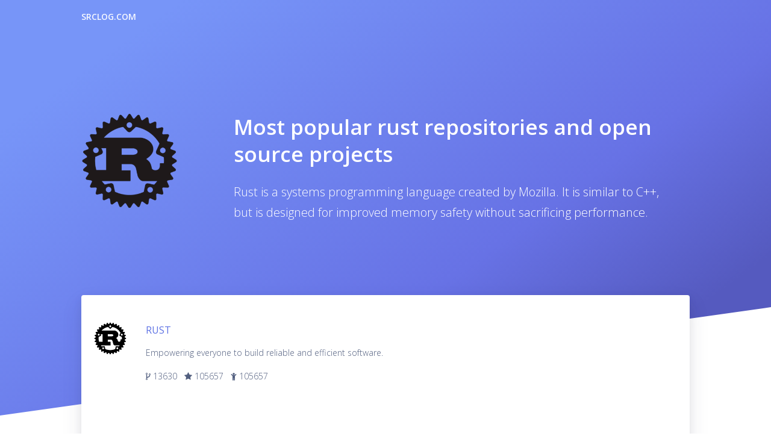

--- FILE ---
content_type: text/html; charset=UTF-8
request_url: https://srclog.com/topic/rust
body_size: 6778
content:
<!DOCTYPE html>
<html>
<head>
    <meta charset="utf-8">
    <meta name="viewport" content="width=device-width, initial-scale=1, shrink-to-fit=no">
    <meta name="description" content="">
    <title>Most popular rust repositories and open source projects</title>
    <!-- Favicon -->
    <link href="/theme/assets/img/brand/favicon.png" rel="icon" type="image/png">
    <!-- Fonts -->
    <link href="https://fonts.googleapis.com/css?family=Open+Sans:300,400,600,700" rel="stylesheet">
    <!-- Icons -->
    <link href="/theme/assets/vendor/nucleo/css/nucleo.css" rel="stylesheet">
    <link href="/theme/assets/vendor/font-awesome/css/font-awesome.min.css" rel="stylesheet">
    <!-- Argon CSS -->
    <link type="text/css" href="/theme/assets/css/argon.css?v=1.0.0" rel="stylesheet">
    <meta name="google-site-verification" content="k8MJS010prXo8YXxaFOrWBQNiFLMKC60L081r4Q-ecA" />
    <style>
        .code {
            display: block;
            padding: 9.5px;
            margin: 0 0 10px;
            font-size: 13px;
            line-height: 1.42857143;
            color: #333;
            word-break: break-all;
            word-wrap: break-word;
            background-color: #f5f5f5;
            border: 1px solid #ccc;
            border-radius: 4px;
        }
    </style>
    
    <script data-ad-client="ca-pub-3746326561778403" async src="https://pagead2.googlesyndication.com/pagead/js/adsbygoogle.js"></script>


</head>

<body>
<header class="header-global">
    <nav id="navbar-main" class="navbar navbar-main navbar-expand-lg navbar-transparent navbar-light">
        <div class="container">
            <a class="navbar-brand mr-lg-5" href="/">
                SrcLog.com
            </a>

        </div>
    </nav>
</header>

<style>
    .card{
        margin-bottom: 20px;
    }
</style>
    <main>
        <div class="position-relative">
            <!-- shape Hero -->
            <section class="section-shaped my-0">
                <div class="shape shape-style-1 shape-default shape-skew">

                </div>
                <div class="container shape-container d-flex">
                    <div class="col px-0 row">


                                                    <div class="col-md-3">
                                <img src="/topics/rust.png" style="max-height: 160px;">
                            </div>
                        
                        <div class="col-md-9">
                            <h1 class="display-3  text-white">
                                Most popular rust repositories and open source projects
                            </h1>
                                                        <p class="lead  text-white">Rust is a systems programming language created by Mozilla. It is similar to C++, but is designed for improved memory safety without sacrificing performance.</p>
                            
                        </div>



                    </div>
                </div>
            </section>
            <!-- 1st Hero Variation -->
        </div>
        <section class="section section-lg pt-lg-0 mt--200">
            <div class="container">


                            
                                    <div class="card card-lift--hover shadow border-0">
                                        <div class="card-body py-5">
                                            <div class="row">
                                                <div class="col-md-1">
                                                                                                            <div class="icon icon-shape icon-shape-success rounded-circle mb-4">
                                                            <a href="/rust"><img src="https://avatars1.githubusercontent.com/u/5430905?v=4" style="max-height: 60px;"></a>
                                                        </div>
                                                                                                    </div>
                                                <div class="col-md-10">
                                                    <h6 class="text-success text-uppercase">
                                                        <a href="/rust">rust</a></h6>
                                                    <p class="description mt-3">
                                                        Empowering everyone to build reliable and efficient software.
                                                    </p>
                                                    <p class="description mt-3">
                                                    <i class="fa fa-code-fork"></i> 13630&nbsp;&nbsp;

                                                        <i class="fa fa-star"></i> 105657&nbsp;&nbsp;

                                                        <i class="fa fa-child"></i> 105657&nbsp;&nbsp;
                                                    </p>

                                                    <div>
                                                                                                            </div>
                                                </div>

                                            </div>


                                        </div>
                                    </div>

                            
                                    <div class="card card-lift--hover shadow border-0">
                                        <div class="card-body py-5">
                                            <div class="row">
                                                <div class="col-md-1">
                                                                                                            <div class="icon icon-shape icon-shape-success rounded-circle mb-4">
                                                            <a href="/deno"><img src="https://avatars.githubusercontent.com/u/42048915?v=4" style="max-height: 60px;"></a>
                                                        </div>
                                                                                                    </div>
                                                <div class="col-md-10">
                                                    <h6 class="text-success text-uppercase">
                                                        <a href="/deno">deno</a></h6>
                                                    <p class="description mt-3">
                                                        A modern runtime for JavaScript and TypeScript.
                                                    </p>
                                                    <p class="description mt-3">
                                                    <i class="fa fa-code-fork"></i> 5679&nbsp;&nbsp;

                                                        <i class="fa fa-star"></i> 103827&nbsp;&nbsp;

                                                        <i class="fa fa-child"></i> 103827&nbsp;&nbsp;
                                                    </p>

                                                    <div>
                                                                                                            </div>
                                                </div>

                                            </div>


                                        </div>
                                    </div>

                            
                                    <div class="card card-lift--hover shadow border-0">
                                        <div class="card-body py-5">
                                            <div class="row">
                                                <div class="col-md-1">
                                                                                                            <div class="icon icon-shape icon-shape-success rounded-circle mb-4">
                                                            <a href="/rustdesk"><img src="https://avatars.githubusercontent.com/u/71636191?v=4" style="max-height: 60px;"></a>
                                                        </div>
                                                                                                    </div>
                                                <div class="col-md-10">
                                                    <h6 class="text-success text-uppercase">
                                                        <a href="/rustdesk">rustdesk</a></h6>
                                                    <p class="description mt-3">
                                                        An open-source remote desktop application designed for self-hosting, a...
                                                    </p>
                                                    <p class="description mt-3">
                                                    <i class="fa fa-code-fork"></i> 14479&nbsp;&nbsp;

                                                        <i class="fa fa-star"></i> 98548&nbsp;&nbsp;

                                                        <i class="fa fa-child"></i> 98548&nbsp;&nbsp;
                                                    </p>

                                                    <div>
                                                                                                            </div>
                                                </div>

                                            </div>


                                        </div>
                                    </div>

                            
                                    <div class="card card-lift--hover shadow border-0">
                                        <div class="card-body py-5">
                                            <div class="row">
                                                <div class="col-md-1">
                                                                                                            <div class="icon icon-shape icon-shape-success rounded-circle mb-4">
                                                            <a href="/tauri"><img src="https://avatars.githubusercontent.com/u/54536011?v=4" style="max-height: 60px;"></a>
                                                        </div>
                                                                                                    </div>
                                                <div class="col-md-10">
                                                    <h6 class="text-success text-uppercase">
                                                        <a href="/tauri">tauri</a></h6>
                                                    <p class="description mt-3">
                                                        Build smaller, faster, and more secure desktop and mobile applications...
                                                    </p>
                                                    <p class="description mt-3">
                                                    <i class="fa fa-code-fork"></i> 3016&nbsp;&nbsp;

                                                        <i class="fa fa-star"></i> 95401&nbsp;&nbsp;

                                                        <i class="fa fa-child"></i> 95401&nbsp;&nbsp;
                                                    </p>

                                                    <div>
                                                                                                            </div>
                                                </div>

                                            </div>


                                        </div>
                                    </div>

                            
                                    <div class="card card-lift--hover shadow border-0">
                                        <div class="card-body py-5">
                                            <div class="row">
                                                <div class="col-md-1">
                                                                                                            <div class="icon icon-shape icon-shape-success rounded-circle mb-4">
                                                            <a href="/union"><img src="https://avatars.githubusercontent.com/u/129756567?v=4" style="max-height: 60px;"></a>
                                                        </div>
                                                                                                    </div>
                                                <div class="col-md-10">
                                                    <h6 class="text-success text-uppercase">
                                                        <a href="/union">union</a></h6>
                                                    <p class="description mt-3">
                                                        The trust-minimized, zero-knowledge bridging protocol, designed for ce...
                                                    </p>
                                                    <p class="description mt-3">
                                                    <i class="fa fa-code-fork"></i> 3784&nbsp;&nbsp;

                                                        <i class="fa fa-star"></i> 73876&nbsp;&nbsp;

                                                        <i class="fa fa-child"></i> 73876&nbsp;&nbsp;
                                                    </p>

                                                    <div>
                                                                                                            </div>
                                                </div>

                                            </div>


                                        </div>
                                    </div>

                            
                                    <div class="card card-lift--hover shadow border-0">
                                        <div class="card-body py-5">
                                            <div class="row">
                                                <div class="col-md-1">
                                                                                                            <div class="icon icon-shape icon-shape-success rounded-circle mb-4">
                                                            <a href="/jwilmalacritty"><img src="https://avatars2.githubusercontent.com/u/4285147?v=4" style="max-height: 60px;"></a>
                                                        </div>
                                                                                                    </div>
                                                <div class="col-md-10">
                                                    <h6 class="text-success text-uppercase">
                                                        <a href="/jwilmalacritty">alacritty</a></h6>
                                                    <p class="description mt-3">
                                                        A cross-platform, OpenGL terminal emulator.
                                                    </p>
                                                    <p class="description mt-3">
                                                    <i class="fa fa-code-fork"></i> 3160&nbsp;&nbsp;

                                                        <i class="fa fa-star"></i> 59869&nbsp;&nbsp;

                                                        <i class="fa fa-child"></i> 59869&nbsp;&nbsp;
                                                    </p>

                                                    <div>
                                                                                                            </div>
                                                </div>

                                            </div>


                                        </div>
                                    </div>

                            
                                    <div class="card card-lift--hover shadow border-0">
                                        <div class="card-body py-5">
                                            <div class="row">
                                                <div class="col-md-1">
                                                                                                            <div class="icon icon-shape icon-shape-success rounded-circle mb-4">
                                                            <a href="/rustlings"><img src="https://avatars1.githubusercontent.com/u/5430905?v=4" style="max-height: 60px;"></a>
                                                        </div>
                                                                                                    </div>
                                                <div class="col-md-10">
                                                    <h6 class="text-success text-uppercase">
                                                        <a href="/rustlings">rustlings</a></h6>
                                                    <p class="description mt-3">
                                                        :crab: Small exercises to get you used to reading and writing Rust cod...
                                                    </p>
                                                    <p class="description mt-3">
                                                    <i class="fa fa-code-fork"></i> 10839&nbsp;&nbsp;

                                                        <i class="fa fa-star"></i> 59575&nbsp;&nbsp;

                                                        <i class="fa fa-child"></i> 59575&nbsp;&nbsp;
                                                    </p>

                                                    <div>
                                                                                                            </div>
                                                </div>

                                            </div>


                                        </div>
                                    </div>

                            
                                    <div class="card card-lift--hover shadow border-0">
                                        <div class="card-body py-5">
                                            <div class="row">
                                                <div class="col-md-1">
                                                                                                            <div class="icon icon-shape icon-shape-success rounded-circle mb-4">
                                                            <a href="/burntsushiripgrep"><img src="https://avatars3.githubusercontent.com/u/456674?v=4" style="max-height: 60px;"></a>
                                                        </div>
                                                                                                    </div>
                                                <div class="col-md-10">
                                                    <h6 class="text-success text-uppercase">
                                                        <a href="/burntsushiripgrep">ripgrep</a></h6>
                                                    <p class="description mt-3">
                                                        ripgrep recursively searches directories for a regex pattern while res...
                                                    </p>
                                                    <p class="description mt-3">
                                                    <i class="fa fa-code-fork"></i> 2204&nbsp;&nbsp;

                                                        <i class="fa fa-star"></i> 54298&nbsp;&nbsp;

                                                        <i class="fa fa-child"></i> 54298&nbsp;&nbsp;
                                                    </p>

                                                    <div>
                                                                                                            </div>
                                                </div>

                                            </div>


                                        </div>
                                    </div>

                            
                                    <div class="card card-lift--hover shadow border-0">
                                        <div class="card-body py-5">
                                            <div class="row">
                                                <div class="col-md-1">
                                                                                                            <div class="icon icon-shape icon-shape-success rounded-circle mb-4">
                                                            <a href="/AFFiNE"><img src="https://avatars.githubusercontent.com/u/78728988?v=4" style="max-height: 60px;"></a>
                                                        </div>
                                                                                                    </div>
                                                <div class="col-md-10">
                                                    <h6 class="text-success text-uppercase">
                                                        <a href="/AFFiNE">AFFiNE</a></h6>
                                                    <p class="description mt-3">
                                                        There can be more than Notion and Miro. AFFiNE(pronounced [ə‘fain]) is...
                                                    </p>
                                                    <p class="description mt-3">
                                                    <i class="fa fa-code-fork"></i> 3666&nbsp;&nbsp;

                                                        <i class="fa fa-star"></i> 54165&nbsp;&nbsp;

                                                        <i class="fa fa-child"></i> 54165&nbsp;&nbsp;
                                                    </p>

                                                    <div>
                                                                                                            </div>
                                                </div>

                                            </div>


                                        </div>
                                    </div>

                            
                                    <div class="card card-lift--hover shadow border-0">
                                        <div class="card-body py-5">
                                            <div class="row">
                                                <div class="col-md-1">
                                                                                                            <div class="icon icon-shape icon-shape-success rounded-circle mb-4">
                                                            <a href="/ChatGPT"><img src="https://avatars.githubusercontent.com/u/16164244?v=4" style="max-height: 60px;"></a>
                                                        </div>
                                                                                                    </div>
                                                <div class="col-md-10">
                                                    <h6 class="text-success text-uppercase">
                                                        <a href="/ChatGPT">ChatGPT</a></h6>
                                                    <p class="description mt-3">
                                                        🔮 ChatGPT Desktop Application (Mac, Windows and Linux)
                                                    </p>
                                                    <p class="description mt-3">
                                                    <i class="fa fa-code-fork"></i> 6144&nbsp;&nbsp;

                                                        <i class="fa fa-star"></i> 53987&nbsp;&nbsp;

                                                        <i class="fa fa-child"></i> 53987&nbsp;&nbsp;
                                                    </p>

                                                    <div>
                                                                                                            </div>
                                                </div>

                                            </div>


                                        </div>
                                    </div>

                            
                                    <div class="card card-lift--hover shadow border-0">
                                        <div class="card-body py-5">
                                            <div class="row">
                                                <div class="col-md-1">
                                                                                                            <div class="icon icon-shape icon-shape-success rounded-circle mb-4">
                                                            <a href="/sharkdpbat"><img src="https://avatars2.githubusercontent.com/u/4209276?v=4" style="max-height: 60px;"></a>
                                                        </div>
                                                                                                    </div>
                                                <div class="col-md-10">
                                                    <h6 class="text-success text-uppercase">
                                                        <a href="/sharkdpbat">bat</a></h6>
                                                    <p class="description mt-3">
                                                        A cat(1) clone with wings.
                                                    </p>
                                                    <p class="description mt-3">
                                                    <i class="fa fa-code-fork"></i> 1319&nbsp;&nbsp;

                                                        <i class="fa fa-star"></i> 53842&nbsp;&nbsp;

                                                        <i class="fa fa-child"></i> 53842&nbsp;&nbsp;
                                                    </p>

                                                    <div>
                                                                                                            </div>
                                                </div>

                                            </div>


                                        </div>
                                    </div>

                            
                                    <div class="card card-lift--hover shadow border-0">
                                        <div class="card-body py-5">
                                            <div class="row">
                                                <div class="col-md-1">
                                                                                                            <div class="icon icon-shape icon-shape-success rounded-circle mb-4">
                                                            <a href="/MeiliSearch"><img src="https://avatars1.githubusercontent.com/u/43250847?v=4" style="max-height: 60px;"></a>
                                                        </div>
                                                                                                    </div>
                                                <div class="col-md-10">
                                                    <h6 class="text-success text-uppercase">
                                                        <a href="/MeiliSearch">meilisearch</a></h6>
                                                    <p class="description mt-3">
                                                        A lightning-fast search engine API bringing AI-powered hybrid search t...
                                                    </p>
                                                    <p class="description mt-3">
                                                    <i class="fa fa-code-fork"></i> 2147&nbsp;&nbsp;

                                                        <i class="fa fa-star"></i> 52964&nbsp;&nbsp;

                                                        <i class="fa fa-child"></i> 52964&nbsp;&nbsp;
                                                    </p>

                                                    <div>
                                                                                                            </div>
                                                </div>

                                            </div>


                                        </div>
                                    </div>

                            
                                    <div class="card card-lift--hover shadow border-0">
                                        <div class="card-body py-5">
                                            <div class="row">
                                                <div class="col-md-1">
                                                                                                            <div class="icon icon-shape icon-shape-success rounded-circle mb-4">
                                                            <a href="/rust-unofficialawesome-rust"><img src="https://avatars3.githubusercontent.com/u/20820960?v=4" style="max-height: 60px;"></a>
                                                        </div>
                                                                                                    </div>
                                                <div class="col-md-10">
                                                    <h6 class="text-success text-uppercase">
                                                        <a href="/rust-unofficialawesome-rust">awesome-rust</a></h6>
                                                    <p class="description mt-3">
                                                        A curated list of Rust code and resources.
                                                    </p>
                                                    <p class="description mt-3">
                                                    <i class="fa fa-code-fork"></i> 2993&nbsp;&nbsp;

                                                        <i class="fa fa-star"></i> 51954&nbsp;&nbsp;

                                                        <i class="fa fa-child"></i> 51954&nbsp;&nbsp;
                                                    </p>

                                                    <div>
                                                                                                            </div>
                                                </div>

                                            </div>


                                        </div>
                                    </div>

                            
                                    <div class="card card-lift--hover shadow border-0">
                                        <div class="card-body py-5">
                                            <div class="row">
                                                <div class="col-md-1">
                                                                                                            <div class="icon icon-shape icon-shape-success rounded-circle mb-4">
                                                            <a href="/starship"><img src="https://avatars3.githubusercontent.com/u/49654870?v=4" style="max-height: 60px;"></a>
                                                        </div>
                                                                                                    </div>
                                                <div class="col-md-10">
                                                    <h6 class="text-success text-uppercase">
                                                        <a href="/starship">starship</a></h6>
                                                    <p class="description mt-3">
                                                        ☄🌌️  The minimal, blazing-fast, and infinitely customizable prompt fo...
                                                    </p>
                                                    <p class="description mt-3">
                                                    <i class="fa fa-code-fork"></i> 2206&nbsp;&nbsp;

                                                        <i class="fa fa-star"></i> 50814&nbsp;&nbsp;

                                                        <i class="fa fa-child"></i> 50814&nbsp;&nbsp;
                                                    </p>

                                                    <div>
                                                                                                            </div>
                                                </div>

                                            </div>


                                        </div>
                                    </div>

                            
                                    <div class="card card-lift--hover shadow border-0">
                                        <div class="card-body py-5">
                                            <div class="row">
                                                <div class="col-md-1">
                                                                                                            <div class="icon icon-shape icon-shape-success rounded-circle mb-4">
                                                            <a href="/bitwarden_rs"><img src="https://avatars.githubusercontent.com/u/725423?v=4" style="max-height: 60px;"></a>
                                                        </div>
                                                                                                    </div>
                                                <div class="col-md-10">
                                                    <h6 class="text-success text-uppercase">
                                                        <a href="/bitwarden_rs">vaultwarden</a></h6>
                                                    <p class="description mt-3">
                                                        Unofficial Bitwarden compatible server written in Rust, formerly known...
                                                    </p>
                                                    <p class="description mt-3">
                                                    <i class="fa fa-code-fork"></i> 2252&nbsp;&nbsp;

                                                        <i class="fa fa-star"></i> 47769&nbsp;&nbsp;

                                                        <i class="fa fa-child"></i> 47769&nbsp;&nbsp;
                                                    </p>

                                                    <div>
                                                                                                            </div>
                                                </div>

                                            </div>


                                        </div>
                                    </div>

                            
                                    <div class="card card-lift--hover shadow border-0">
                                        <div class="card-body py-5">
                                            <div class="row">
                                                <div class="col-md-1">
                                                                                                            <div class="icon icon-shape icon-shape-success rounded-circle mb-4">
                                                            <a href="/ClickHouse"><img src="https://avatars1.githubusercontent.com/u/7409213?v=4" style="max-height: 60px;"></a>
                                                        </div>
                                                                                                    </div>
                                                <div class="col-md-10">
                                                    <h6 class="text-success text-uppercase">
                                                        <a href="/ClickHouse">ClickHouse</a></h6>
                                                    <p class="description mt-3">
                                                        ClickHouse® is a real-time analytics database management system
                                                    </p>
                                                    <p class="description mt-3">
                                                    <i class="fa fa-code-fork"></i> 7669&nbsp;&nbsp;

                                                        <i class="fa fa-star"></i> 43044&nbsp;&nbsp;

                                                        <i class="fa fa-child"></i> 43044&nbsp;&nbsp;
                                                    </p>

                                                    <div>
                                                                                                            </div>
                                                </div>

                                            </div>


                                        </div>
                                    </div>

                            
                                    <div class="card card-lift--hover shadow border-0">
                                        <div class="card-body py-5">
                                            <div class="row">
                                                <div class="col-md-1">
                                                                                                            <div class="icon icon-shape icon-shape-success rounded-circle mb-4">
                                                            <a href="/ruff"><img src="https://avatars.githubusercontent.com/u/1309177?v=4" style="max-height: 60px;"></a>
                                                        </div>
                                                                                                    </div>
                                                <div class="col-md-10">
                                                    <h6 class="text-success text-uppercase">
                                                        <a href="/ruff">ruff</a></h6>
                                                    <p class="description mt-3">
                                                        An extremely fast Python linter and code formatter, written in Rust.
                                                    </p>
                                                    <p class="description mt-3">
                                                    <i class="fa fa-code-fork"></i> 1537&nbsp;&nbsp;

                                                        <i class="fa fa-star"></i> 42515&nbsp;&nbsp;

                                                        <i class="fa fa-child"></i> 42515&nbsp;&nbsp;
                                                    </p>

                                                    <div>
                                                                                                            </div>
                                                </div>

                                            </div>


                                        </div>
                                    </div>

                            
                                    <div class="card card-lift--hover shadow border-0">
                                        <div class="card-body py-5">
                                            <div class="row">
                                                <div class="col-md-1">
                                                                                                            <div class="icon icon-shape icon-shape-success rounded-circle mb-4">
                                                            <a href="/tw93pake"><img src="https://avatars.githubusercontent.com/u/8736212?v=4" style="max-height: 60px;"></a>
                                                        </div>
                                                                                                    </div>
                                                <div class="col-md-10">
                                                    <h6 class="text-success text-uppercase">
                                                        <a href="/tw93pake">Pake</a></h6>
                                                    <p class="description mt-3">
                                                        🤱🏻 Turn any webpage into a desktop app with Rust.  🤱🏻 利用 Rust 轻...
                                                    </p>
                                                    <p class="description mt-3">
                                                    <i class="fa fa-code-fork"></i> 7645&nbsp;&nbsp;

                                                        <i class="fa fa-star"></i> 40971&nbsp;&nbsp;

                                                        <i class="fa fa-child"></i> 40971&nbsp;&nbsp;
                                                    </p>

                                                    <div>
                                                                                                            </div>
                                                </div>

                                            </div>


                                        </div>
                                    </div>

                            
                                    <div class="card card-lift--hover shadow border-0">
                                        <div class="card-body py-5">
                                            <div class="row">
                                                <div class="col-md-1">
                                                                                                            <div class="icon icon-shape icon-shape-success rounded-circle mb-4">
                                                            <a href="/bevy"><img src="https://avatars.githubusercontent.com/u/60047606?v=4" style="max-height: 60px;"></a>
                                                        </div>
                                                                                                    </div>
                                                <div class="col-md-10">
                                                    <h6 class="text-success text-uppercase">
                                                        <a href="/bevy">bevy</a></h6>
                                                    <p class="description mt-3">
                                                        A refreshingly simple data-driven game engine built in Rust
                                                    </p>
                                                    <p class="description mt-3">
                                                    <i class="fa fa-code-fork"></i> 4044&nbsp;&nbsp;

                                                        <i class="fa fa-star"></i> 40940&nbsp;&nbsp;

                                                        <i class="fa fa-child"></i> 40940&nbsp;&nbsp;
                                                    </p>

                                                    <div>
                                                                                                            </div>
                                                </div>

                                            </div>


                                        </div>
                                    </div>

                            
                                    <div class="card card-lift--hover shadow border-0">
                                        <div class="card-body py-5">
                                            <div class="row">
                                                <div class="col-md-1">
                                                                                                            <div class="icon icon-shape icon-shape-success rounded-circle mb-4">
                                                            <a href="/helix-editorhelix"><img src="https://avatars.githubusercontent.com/u/66235900?v=4" style="max-height: 60px;"></a>
                                                        </div>
                                                                                                    </div>
                                                <div class="col-md-10">
                                                    <h6 class="text-success text-uppercase">
                                                        <a href="/helix-editorhelix">helix</a></h6>
                                                    <p class="description mt-3">
                                                        A post-modern modal text editor.
                                                    </p>
                                                    <p class="description mt-3">
                                                    <i class="fa fa-code-fork"></i> 2985&nbsp;&nbsp;

                                                        <i class="fa fa-star"></i> 39285&nbsp;&nbsp;

                                                        <i class="fa fa-child"></i> 39285&nbsp;&nbsp;
                                                    </p>

                                                    <div>
                                                                                                            </div>
                                                </div>

                                            </div>


                                        </div>
                                    </div>

                            
                                    <div class="card card-lift--hover shadow border-0">
                                        <div class="card-body py-5">
                                            <div class="row">
                                                <div class="col-md-1">
                                                                                                            <div class="icon icon-shape icon-shape-success rounded-circle mb-4">
                                                            <a href="/fd"><img src="https://avatars2.githubusercontent.com/u/4209276?v=4" style="max-height: 60px;"></a>
                                                        </div>
                                                                                                    </div>
                                                <div class="col-md-10">
                                                    <h6 class="text-success text-uppercase">
                                                        <a href="/fd">fd</a></h6>
                                                    <p class="description mt-3">
                                                        A simple, fast and user-friendly alternative to &#039;find&#039;
                                                    </p>
                                                    <p class="description mt-3">
                                                    <i class="fa fa-code-fork"></i> 908&nbsp;&nbsp;

                                                        <i class="fa fa-star"></i> 39014&nbsp;&nbsp;

                                                        <i class="fa fa-child"></i> 39014&nbsp;&nbsp;
                                                    </p>

                                                    <div>
                                                                                                            </div>
                                                </div>

                                            </div>


                                        </div>
                                    </div>

                            
                                    <div class="card card-lift--hover shadow border-0">
                                        <div class="card-body py-5">
                                            <div class="row">
                                                <div class="col-md-1">
                                                                                                            <div class="icon icon-shape icon-shape-success rounded-circle mb-4">
                                                            <a href="/lapce"><img src="https://avatars.githubusercontent.com/u/43668847?v=4" style="max-height: 60px;"></a>
                                                        </div>
                                                                                                    </div>
                                                <div class="col-md-10">
                                                    <h6 class="text-success text-uppercase">
                                                        <a href="/lapce">lapce</a></h6>
                                                    <p class="description mt-3">
                                                        Lightning-fast and Powerful Code Editor written in Rust
                                                    </p>
                                                    <p class="description mt-3">
                                                    <i class="fa fa-code-fork"></i> 1172&nbsp;&nbsp;

                                                        <i class="fa fa-star"></i> 37137&nbsp;&nbsp;

                                                        <i class="fa fa-child"></i> 37137&nbsp;&nbsp;
                                                    </p>

                                                    <div>
                                                                                                            </div>
                                                </div>

                                            </div>


                                        </div>
                                    </div>

                            
                                    <div class="card card-lift--hover shadow border-0">
                                        <div class="card-body py-5">
                                            <div class="row">
                                                <div class="col-md-1">
                                                                                                            <div class="icon icon-shape icon-shape-success rounded-circle mb-4">
                                                            <a href="/nushell"><img src="https://avatars0.githubusercontent.com/u/50749515?v=4" style="max-height: 60px;"></a>
                                                        </div>
                                                                                                    </div>
                                                <div class="col-md-10">
                                                    <h6 class="text-success text-uppercase">
                                                        <a href="/nushell">nushell</a></h6>
                                                    <p class="description mt-3">
                                                        A new type of shell
                                                    </p>
                                                    <p class="description mt-3">
                                                    <i class="fa fa-code-fork"></i> 1907&nbsp;&nbsp;

                                                        <i class="fa fa-star"></i> 36037&nbsp;&nbsp;

                                                        <i class="fa fa-child"></i> 36037&nbsp;&nbsp;
                                                    </p>

                                                    <div>
                                                                                                            </div>
                                                </div>

                                            </div>


                                        </div>
                                    </div>

                            
                                    <div class="card card-lift--hover shadow border-0">
                                        <div class="card-body py-5">
                                            <div class="row">
                                                <div class="col-md-1">
                                                                                                            <div class="icon icon-shape icon-shape-success rounded-circle mb-4">
                                                            <a href="/spacedrive"><img src="https://avatars.githubusercontent.com/u/101227423?v=4" style="max-height: 60px;"></a>
                                                        </div>
                                                                                                    </div>
                                                <div class="col-md-10">
                                                    <h6 class="text-success text-uppercase">
                                                        <a href="/spacedrive">spacedrive</a></h6>
                                                    <p class="description mt-3">
                                                        Spacedrive is an open source cross-platform file explorer, powered by...
                                                    </p>
                                                    <p class="description mt-3">
                                                    <i class="fa fa-code-fork"></i> 1107&nbsp;&nbsp;

                                                        <i class="fa fa-star"></i> 35372&nbsp;&nbsp;

                                                        <i class="fa fa-child"></i> 35372&nbsp;&nbsp;
                                                    </p>

                                                    <div>
                                                                                                            </div>
                                                </div>

                                            </div>


                                        </div>
                                    </div>

                            
                                    <div class="card card-lift--hover shadow border-0">
                                        <div class="card-body py-5">
                                            <div class="row">
                                                <div class="col-md-1">
                                                                                                            <div class="icon icon-shape icon-shape-success rounded-circle mb-4">
                                                            <a href="/polars"><img src="https://avatars.githubusercontent.com/u/83768144?v=4" style="max-height: 60px;"></a>
                                                        </div>
                                                                                                    </div>
                                                <div class="col-md-10">
                                                    <h6 class="text-success text-uppercase">
                                                        <a href="/polars">polars</a></h6>
                                                    <p class="description mt-3">
                                                        Dataframes powered by a multithreaded, vectorized query engine, writte...
                                                    </p>
                                                    <p class="description mt-3">
                                                    <i class="fa fa-code-fork"></i> 2340&nbsp;&nbsp;

                                                        <i class="fa fa-star"></i> 34817&nbsp;&nbsp;

                                                        <i class="fa fa-child"></i> 34817&nbsp;&nbsp;
                                                    </p>

                                                    <div>
                                                                                                            </div>
                                                </div>

                                            </div>


                                        </div>
                                    </div>

                            
                                    <div class="card card-lift--hover shadow border-0">
                                        <div class="card-body py-5">
                                            <div class="row">
                                                <div class="col-md-1">
                                                                                                            <div class="icon icon-shape icon-shape-success rounded-circle mb-4">
                                                            <a href="/hyperswitch"><img src="https://avatars.githubusercontent.com/u/11497632?v=4" style="max-height: 60px;"></a>
                                                        </div>
                                                                                                    </div>
                                                <div class="col-md-10">
                                                    <h6 class="text-success text-uppercase">
                                                        <a href="/hyperswitch">hyperswitch</a></h6>
                                                    <p class="description mt-3">
                                                        An open source payments switch written in Rust to make payments fast,...
                                                    </p>
                                                    <p class="description mt-3">
                                                    <i class="fa fa-code-fork"></i> 4203&nbsp;&nbsp;

                                                        <i class="fa fa-star"></i> 34163&nbsp;&nbsp;

                                                        <i class="fa fa-child"></i> 34163&nbsp;&nbsp;
                                                    </p>

                                                    <div>
                                                                                                            </div>
                                                </div>

                                            </div>


                                        </div>
                                    </div>

                            
                                    <div class="card card-lift--hover shadow border-0">
                                        <div class="card-body py-5">
                                            <div class="row">
                                                <div class="col-md-1">
                                                                                                            <div class="icon icon-shape icon-shape-success rounded-circle mb-4">
                                                            <a href="/appflowy"><img src="https://avatars.githubusercontent.com/u/86002201?v=4" style="max-height: 60px;"></a>
                                                        </div>
                                                                                                    </div>
                                                <div class="col-md-10">
                                                    <h6 class="text-success text-uppercase">
                                                        <a href="/appflowy">AppFlowy</a></h6>
                                                    <p class="description mt-3">
                                                        AppFlowy is an open-source alternative to Notion. You are in charge of...
                                                    </p>
                                                    <p class="description mt-3">
                                                    <i class="fa fa-code-fork"></i> 1935&nbsp;&nbsp;

                                                        <i class="fa fa-star"></i> 32958&nbsp;&nbsp;

                                                        <i class="fa fa-child"></i> 32958&nbsp;&nbsp;
                                                    </p>

                                                    <div>
                                                                                                            </div>
                                                </div>

                                            </div>


                                        </div>
                                    </div>

                            
                                    <div class="card card-lift--hover shadow border-0">
                                        <div class="card-body py-5">
                                            <div class="row">
                                                <div class="col-md-1">
                                                                                                            <div class="icon icon-shape icon-shape-success rounded-circle mb-4">
                                                            <a href="/selenium"><img src="https://avatars2.githubusercontent.com/u/983927?v=4" style="max-height: 60px;"></a>
                                                        </div>
                                                                                                    </div>
                                                <div class="col-md-10">
                                                    <h6 class="text-success text-uppercase">
                                                        <a href="/selenium">selenium</a></h6>
                                                    <p class="description mt-3">
                                                        A browser automation framework and ecosystem.
                                                    </p>
                                                    <p class="description mt-3">
                                                    <i class="fa fa-code-fork"></i> 8543&nbsp;&nbsp;

                                                        <i class="fa fa-star"></i> 32901&nbsp;&nbsp;

                                                        <i class="fa fa-child"></i> 32901&nbsp;&nbsp;
                                                    </p>

                                                    <div>
                                                                                                            </div>
                                                </div>

                                            </div>


                                        </div>
                                    </div>

                            
                                    <div class="card card-lift--hover shadow border-0">
                                        <div class="card-body py-5">
                                            <div class="row">
                                                <div class="col-md-1">
                                                                                                            <div class="icon icon-shape icon-shape-success rounded-circle mb-4">
                                                            <a href="/swc"><img src="https://avatars3.githubusercontent.com/u/26715726?v=4" style="max-height: 60px;"></a>
                                                        </div>
                                                                                                    </div>
                                                <div class="col-md-10">
                                                    <h6 class="text-success text-uppercase">
                                                        <a href="/swc">swc</a></h6>
                                                    <p class="description mt-3">
                                                        Rust-based platform for the Web
                                                    </p>
                                                    <p class="description mt-3">
                                                    <i class="fa fa-code-fork"></i> 1331&nbsp;&nbsp;

                                                        <i class="fa fa-star"></i> 32573&nbsp;&nbsp;

                                                        <i class="fa fa-child"></i> 32573&nbsp;&nbsp;
                                                    </p>

                                                    <div>
                                                                                                            </div>
                                                </div>

                                            </div>


                                        </div>
                                    </div>

                            
                                    <div class="card card-lift--hover shadow border-0">
                                        <div class="card-body py-5">
                                            <div class="row">
                                                <div class="col-md-1">
                                                                                                            <div class="icon icon-shape icon-shape-success rounded-circle mb-4">
                                                            <a href="/deniskolodinyew"><img src="https://avatars3.githubusercontent.com/u/418920?v=4" style="max-height: 60px;"></a>
                                                        </div>
                                                                                                    </div>
                                                <div class="col-md-10">
                                                    <h6 class="text-success text-uppercase">
                                                        <a href="/deniskolodinyew">yew</a></h6>
                                                    <p class="description mt-3">
                                                        Rust / Wasm framework for creating reliable and efficient web applicat...
                                                    </p>
                                                    <p class="description mt-3">
                                                    <i class="fa fa-code-fork"></i> 1446&nbsp;&nbsp;

                                                        <i class="fa fa-star"></i> 31899&nbsp;&nbsp;

                                                        <i class="fa fa-child"></i> 31899&nbsp;&nbsp;
                                                    </p>

                                                    <div>
                                                                                                                                                                                                                                                                                                                                                                                                                                                                                                                                                                                                                                                                                                                                                                                                                                                                                                                                                                                                        </div>
                                                </div>

                                            </div>


                                        </div>
                                    </div>

                            
                                    <div class="card card-lift--hover shadow border-0">
                                        <div class="card-body py-5">
                                            <div class="row">
                                                <div class="col-md-1">
                                                                                                            <div class="icon icon-shape icon-shape-success rounded-circle mb-4">
                                                            <a href="/servo"><img src="https://avatars1.githubusercontent.com/u/2566135?v=4" style="max-height: 60px;"></a>
                                                        </div>
                                                                                                    </div>
                                                <div class="col-md-10">
                                                    <h6 class="text-success text-uppercase">
                                                        <a href="/servo">servo</a></h6>
                                                    <p class="description mt-3">
                                                        Servo aims to empower developers with a lightweight, high-performance...
                                                    </p>
                                                    <p class="description mt-3">
                                                    <i class="fa fa-code-fork"></i> 3216&nbsp;&nbsp;

                                                        <i class="fa fa-star"></i> 31234&nbsp;&nbsp;

                                                        <i class="fa fa-child"></i> 31234&nbsp;&nbsp;
                                                    </p>

                                                    <div>
                                                                                                            </div>
                                                </div>

                                            </div>


                                        </div>
                                    </div>

                            
                                    <div class="card card-lift--hover shadow border-0">
                                        <div class="card-body py-5">
                                            <div class="row">
                                                <div class="col-md-1">
                                                                                                            <div class="icon icon-shape icon-shape-success rounded-circle mb-4">
                                                            <a href="/sniffnet"><img src="https://avatars.githubusercontent.com/u/100347457?v=4" style="max-height: 60px;"></a>
                                                        </div>
                                                                                                    </div>
                                                <div class="col-md-10">
                                                    <h6 class="text-success text-uppercase">
                                                        <a href="/sniffnet">sniffnet</a></h6>
                                                    <p class="description mt-3">
                                                        Comfortably monitor your Internet traffic 🕵️‍♂️
                                                    </p>
                                                    <p class="description mt-3">
                                                    <i class="fa fa-code-fork"></i> 1067&nbsp;&nbsp;

                                                        <i class="fa fa-star"></i> 30607&nbsp;&nbsp;

                                                        <i class="fa fa-child"></i> 30607&nbsp;&nbsp;
                                                    </p>

                                                    <div>
                                                                                                            </div>
                                                </div>

                                            </div>


                                        </div>
                                    </div>

                            
                                    <div class="card card-lift--hover shadow border-0">
                                        <div class="card-body py-5">
                                            <div class="row">
                                                <div class="col-md-1">
                                                                                                            <div class="icon icon-shape icon-shape-success rounded-circle mb-4">
                                                            <a href="/fish-shell"><img src="https://avatars.githubusercontent.com/u/1828073?v=4" style="max-height: 60px;"></a>
                                                        </div>
                                                                                                    </div>
                                                <div class="col-md-10">
                                                    <h6 class="text-success text-uppercase">
                                                        <a href="/fish-shell">fish-shell</a></h6>
                                                    <p class="description mt-3">
                                                        The user-friendly command line shell.
                                                    </p>
                                                    <p class="description mt-3">
                                                    <i class="fa fa-code-fork"></i> 2104&nbsp;&nbsp;

                                                        <i class="fa fa-star"></i> 30589&nbsp;&nbsp;

                                                        <i class="fa fa-child"></i> 30589&nbsp;&nbsp;
                                                    </p>

                                                    <div>
                                                                                                            </div>
                                                </div>

                                            </div>


                                        </div>
                                    </div>

                            
                                    <div class="card card-lift--hover shadow border-0">
                                        <div class="card-body py-5">
                                            <div class="row">
                                                <div class="col-md-1">
                                                                                                            <div class="icon icon-shape icon-shape-success rounded-circle mb-4">
                                                            <a href="/firecracker"><img src="https://avatars0.githubusercontent.com/u/44477506?v=4" style="max-height: 60px;"></a>
                                                        </div>
                                                                                                    </div>
                                                <div class="col-md-10">
                                                    <h6 class="text-success text-uppercase">
                                                        <a href="/firecracker">firecracker</a></h6>
                                                    <p class="description mt-3">
                                                        Secure and fast microVMs for serverless computing.
                                                    </p>
                                                    <p class="description mt-3">
                                                    <i class="fa fa-code-fork"></i> 2091&nbsp;&nbsp;

                                                        <i class="fa fa-star"></i> 30560&nbsp;&nbsp;

                                                        <i class="fa fa-child"></i> 30560&nbsp;&nbsp;
                                                    </p>

                                                    <div>
                                                                                                            </div>
                                                </div>

                                            </div>


                                        </div>
                                    </div>

                            
                                    <div class="card card-lift--hover shadow border-0">
                                        <div class="card-body py-5">
                                            <div class="row">
                                                <div class="col-md-1">
                                                                                                            <div class="icon icon-shape icon-shape-success rounded-circle mb-4">
                                                            <a href="/pathway"><img src="https://avatars.githubusercontent.com/u/25750857?v=4" style="max-height: 60px;"></a>
                                                        </div>
                                                                                                    </div>
                                                <div class="col-md-10">
                                                    <h6 class="text-success text-uppercase">
                                                        <a href="/pathway">pathway</a></h6>
                                                    <p class="description mt-3">
                                                        Python ETL framework for stream processing, real-time analytics, LLM p...
                                                    </p>
                                                    <p class="description mt-3">
                                                    <i class="fa fa-code-fork"></i> 829&nbsp;&nbsp;

                                                        <i class="fa fa-star"></i> 30556&nbsp;&nbsp;

                                                        <i class="fa fa-child"></i> 30556&nbsp;&nbsp;
                                                    </p>

                                                    <div>
                                                                                                            </div>
                                                </div>

                                            </div>


                                        </div>
                                    </div>

                            
                                    <div class="card card-lift--hover shadow border-0">
                                        <div class="card-body py-5">
                                            <div class="row">
                                                <div class="col-md-1">
                                                                                                            <div class="icon icon-shape icon-shape-success rounded-circle mb-4">
                                                            <a href="/comprehensive-rust"><img src="https://avatars1.githubusercontent.com/u/1342004?v=4" style="max-height: 60px;"></a>
                                                        </div>
                                                                                                    </div>
                                                <div class="col-md-10">
                                                    <h6 class="text-success text-uppercase">
                                                        <a href="/comprehensive-rust">comprehensive-rust</a></h6>
                                                    <p class="description mt-3">
                                                        This is the Rust course used by the Android team at Google. It provide...
                                                    </p>
                                                    <p class="description mt-3">
                                                    <i class="fa fa-code-fork"></i> 1832&nbsp;&nbsp;

                                                        <i class="fa fa-star"></i> 30535&nbsp;&nbsp;

                                                        <i class="fa fa-child"></i> 30535&nbsp;&nbsp;
                                                    </p>

                                                    <div>
                                                                                                            </div>
                                                </div>

                                            </div>


                                        </div>
                                    </div>

                            
                                    <div class="card card-lift--hover shadow border-0">
                                        <div class="card-body py-5">
                                            <div class="row">
                                                <div class="col-md-1">
                                                                                                            <div class="icon icon-shape icon-shape-success rounded-circle mb-4">
                                                            <a href="/influxdatainfluxdb"><img src="https://avatars2.githubusercontent.com/u/5713248?v=4" style="max-height: 60px;"></a>
                                                        </div>
                                                                                                    </div>
                                                <div class="col-md-10">
                                                    <h6 class="text-success text-uppercase">
                                                        <a href="/influxdatainfluxdb">influxdb</a></h6>
                                                    <p class="description mt-3">
                                                        Scalable datastore for metrics, events, and real-time analytics
                                                    </p>
                                                    <p class="description mt-3">
                                                    <i class="fa fa-code-fork"></i> 3635&nbsp;&nbsp;

                                                        <i class="fa fa-star"></i> 30452&nbsp;&nbsp;

                                                        <i class="fa fa-child"></i> 30452&nbsp;&nbsp;
                                                    </p>

                                                    <div>
                                                                                                            </div>
                                                </div>

                                            </div>


                                        </div>
                                    </div>

                            
                                    <div class="card card-lift--hover shadow border-0">
                                        <div class="card-body py-5">
                                            <div class="row">
                                                <div class="col-md-1">
                                                                                                            <div class="icon icon-shape icon-shape-success rounded-circle mb-4">
                                                            <a href="/dioxus"><img src="https://avatars.githubusercontent.com/u/79236386?v=4" style="max-height: 60px;"></a>
                                                        </div>
                                                                                                    </div>
                                                <div class="col-md-10">
                                                    <h6 class="text-success text-uppercase">
                                                        <a href="/dioxus">dioxus</a></h6>
                                                    <p class="description mt-3">
                                                        Fullstack app framework for web, desktop, and mobile.
                                                    </p>
                                                    <p class="description mt-3">
                                                    <i class="fa fa-code-fork"></i> 1243&nbsp;&nbsp;

                                                        <i class="fa fa-star"></i> 29930&nbsp;&nbsp;

                                                        <i class="fa fa-child"></i> 29930&nbsp;&nbsp;
                                                    </p>

                                                    <div>
                                                                                                            </div>
                                                </div>

                                            </div>


                                        </div>
                                    </div>

                            
                                    <div class="card card-lift--hover shadow border-0">
                                        <div class="card-body py-5">
                                            <div class="row">
                                                <div class="col-md-1">
                                                                                                            <div class="icon icon-shape icon-shape-success rounded-circle mb-4">
                                                            <a href="/tokio"><img src="https://avatars2.githubusercontent.com/u/20248544?v=4" style="max-height: 60px;"></a>
                                                        </div>
                                                                                                    </div>
                                                <div class="col-md-10">
                                                    <h6 class="text-success text-uppercase">
                                                        <a href="/tokio">tokio</a></h6>
                                                    <p class="description mt-3">
                                                        A runtime for writing reliable asynchronous applications with Rust. Pr...
                                                    </p>
                                                    <p class="description mt-3">
                                                    <i class="fa fa-code-fork"></i> 2771&nbsp;&nbsp;

                                                        <i class="fa fa-star"></i> 29665&nbsp;&nbsp;

                                                        <i class="fa fa-child"></i> 29665&nbsp;&nbsp;
                                                    </p>

                                                    <div>
                                                                                                            </div>
                                                </div>

                                            </div>


                                        </div>
                                    </div>

                            
                                    <div class="card card-lift--hover shadow border-0">
                                        <div class="card-body py-5">
                                            <div class="row">
                                                <div class="col-md-1">
                                                                                                            <div class="icon icon-shape icon-shape-success rounded-circle mb-4">
                                                            <a href="/zoxide"><img src="https://avatars.githubusercontent.com/u/1777663?v=4" style="max-height: 60px;"></a>
                                                        </div>
                                                                                                    </div>
                                                <div class="col-md-10">
                                                    <h6 class="text-success text-uppercase">
                                                        <a href="/zoxide">zoxide</a></h6>
                                                    <p class="description mt-3">
                                                        A smarter cd command. Supports all major shells.
                                                    </p>
                                                    <p class="description mt-3">
                                                    <i class="fa fa-code-fork"></i> 658&nbsp;&nbsp;

                                                        <i class="fa fa-star"></i> 29237&nbsp;&nbsp;

                                                        <i class="fa fa-child"></i> 29237&nbsp;&nbsp;
                                                    </p>

                                                    <div>
                                                                                                            </div>
                                                </div>

                                            </div>


                                        </div>
                                    </div>

                            
                                    <div class="card card-lift--hover shadow border-0">
                                        <div class="card-body py-5">
                                            <div class="row">
                                                <div class="col-md-1">
                                                                                                            <div class="icon icon-shape icon-shape-success rounded-circle mb-4">
                                                            <a href="/im.dev"><img src="https://avatars.githubusercontent.com/u/78016866?v=4" style="max-height: 60px;"></a>
                                                        </div>
                                                                                                    </div>
                                                <div class="col-md-10">
                                                    <h6 class="text-success text-uppercase">
                                                        <a href="/im.dev">rust-course</a></h6>
                                                    <p class="description mt-3">
                                                        “连续八年成为全世界最受喜爱的语言，无 GC 也无需手动内存管理、极高的性...
                                                    </p>
                                                    <p class="description mt-3">
                                                    <i class="fa fa-code-fork"></i> 2451&nbsp;&nbsp;

                                                        <i class="fa fa-star"></i> 28363&nbsp;&nbsp;

                                                        <i class="fa fa-child"></i> 28363&nbsp;&nbsp;
                                                    </p>

                                                    <div>
                                                                                                            </div>
                                                </div>

                                            </div>


                                        </div>
                                    </div>

                            
                                    <div class="card card-lift--hover shadow border-0">
                                        <div class="card-body py-5">
                                            <div class="row">
                                                <div class="col-md-1">
                                                                                                            <div class="icon icon-shape icon-shape-success rounded-circle mb-4">
                                                            <a href="/linera-protocol"><img src="https://avatars.githubusercontent.com/u/107513858?v=4" style="max-height: 60px;"></a>
                                                        </div>
                                                                                                    </div>
                                                <div class="col-md-10">
                                                    <h6 class="text-success text-uppercase">
                                                        <a href="/linera-protocol">linera-protocol</a></h6>
                                                    <p class="description mt-3">
                                                        Main repository for the Linera protocol
                                                    </p>
                                                    <p class="description mt-3">
                                                    <i class="fa fa-code-fork"></i> 1858&nbsp;&nbsp;

                                                        <i class="fa fa-star"></i> 28119&nbsp;&nbsp;

                                                        <i class="fa fa-child"></i> 28119&nbsp;&nbsp;
                                                    </p>

                                                    <div>
                                                                                                            </div>
                                                </div>

                                            </div>


                                        </div>
                                    </div>

                            
                                    <div class="card card-lift--hover shadow border-0">
                                        <div class="card-body py-5">
                                            <div class="row">
                                                <div class="col-md-1">
                                                                                                            <div class="icon icon-shape icon-shape-success rounded-circle mb-4">
                                                            <a href="/yazi"><img src="https://avatars.githubusercontent.com/u/17523360?v=4" style="max-height: 60px;"></a>
                                                        </div>
                                                                                                    </div>
                                                <div class="col-md-10">
                                                    <h6 class="text-success text-uppercase">
                                                        <a href="/yazi">yazi</a></h6>
                                                    <p class="description mt-3">
                                                        💥 Blazing fast terminal file manager written in Rust, based on async...
                                                    </p>
                                                    <p class="description mt-3">
                                                    <i class="fa fa-code-fork"></i> 594&nbsp;&nbsp;

                                                        <i class="fa fa-star"></i> 27949&nbsp;&nbsp;

                                                        <i class="fa fa-child"></i> 27949&nbsp;&nbsp;
                                                    </p>

                                                    <div>
                                                                                                            </div>
                                                </div>

                                            </div>


                                        </div>
                                    </div>

                            
                                    <div class="card card-lift--hover shadow border-0">
                                        <div class="card-body py-5">
                                            <div class="row">
                                                <div class="col-md-1">
                                                                                                            <div class="icon icon-shape icon-shape-success rounded-circle mb-4">
                                                            <a href="/hecrjiced"><img src="https://avatars0.githubusercontent.com/u/518289?v=4" style="max-height: 60px;"></a>
                                                        </div>
                                                                                                    </div>
                                                <div class="col-md-10">
                                                    <h6 class="text-success text-uppercase">
                                                        <a href="/hecrjiced">iced</a></h6>
                                                    <p class="description mt-3">
                                                        A cross-platform GUI library for Rust, inspired by Elm
                                                    </p>
                                                    <p class="description mt-3">
                                                    <i class="fa fa-code-fork"></i> 1346&nbsp;&nbsp;

                                                        <i class="fa fa-star"></i> 27304&nbsp;&nbsp;

                                                        <i class="fa fa-child"></i> 27304&nbsp;&nbsp;
                                                    </p>

                                                    <div>
                                                                                                                                                                                                                                                                                                                                                                                                                                                                                                                                                                                                                                                                                                                                                                                                                                                                                                                                                                                                        </div>
                                                </div>

                                            </div>


                                        </div>
                                    </div>

                            
                                    <div class="card card-lift--hover shadow border-0">
                                        <div class="card-body py-5">
                                            <div class="row">
                                                <div class="col-md-1">
                                                                                                            <div class="icon icon-shape icon-shape-success rounded-circle mb-4">
                                                            <a href="/dandavisondelta"><img src="https://avatars.githubusercontent.com/u/52205?v=4" style="max-height: 60px;"></a>
                                                        </div>
                                                                                                    </div>
                                                <div class="col-md-10">
                                                    <h6 class="text-success text-uppercase">
                                                        <a href="/dandavisondelta">delta</a></h6>
                                                    <p class="description mt-3">
                                                        A syntax-highlighting pager for git, diff, grep, and blame output
                                                    </p>
                                                    <p class="description mt-3">
                                                    <i class="fa fa-code-fork"></i> 427&nbsp;&nbsp;

                                                        <i class="fa fa-star"></i> 27087&nbsp;&nbsp;

                                                        <i class="fa fa-child"></i> 27087&nbsp;&nbsp;
                                                    </p>

                                                    <div>
                                                                                                                                                                                                                                                                                                                                                                                                                                                                                                                                                                                                                                                                                                                                                                                                                                                                                                                                                                                                        </div>
                                                </div>

                                            </div>


                                        </div>
                                    </div>

                            
                                    <div class="card card-lift--hover shadow border-0">
                                        <div class="card-body py-5">
                                            <div class="row">
                                                <div class="col-md-1">
                                                                                                            <div class="icon icon-shape icon-shape-success rounded-circle mb-4">
                                                            <a href="/egui"><img src="https://avatars.githubusercontent.com/u/1148717?v=4" style="max-height: 60px;"></a>
                                                        </div>
                                                                                                    </div>
                                                <div class="col-md-10">
                                                    <h6 class="text-success text-uppercase">
                                                        <a href="/egui">egui</a></h6>
                                                    <p class="description mt-3">
                                                        egui: an easy-to-use immediate mode GUI in Rust that runs on both web...
                                                    </p>
                                                    <p class="description mt-3">
                                                    <i class="fa fa-code-fork"></i> 1817&nbsp;&nbsp;

                                                        <i class="fa fa-star"></i> 26103&nbsp;&nbsp;

                                                        <i class="fa fa-child"></i> 26103&nbsp;&nbsp;
                                                    </p>

                                                    <div>
                                                                                                            </div>
                                                </div>

                                            </div>


                                        </div>
                                    </div>

                            
                                    <div class="card card-lift--hover shadow border-0">
                                        <div class="card-body py-5">
                                            <div class="row">
                                                <div class="col-md-1">
                                                                                                            <div class="icon icon-shape icon-shape-success rounded-circle mb-4">
                                                            <a href="/hyperfine"><img src="https://avatars2.githubusercontent.com/u/4209276?v=4" style="max-height: 60px;"></a>
                                                        </div>
                                                                                                    </div>
                                                <div class="col-md-10">
                                                    <h6 class="text-success text-uppercase">
                                                        <a href="/hyperfine">hyperfine</a></h6>
                                                    <p class="description mt-3">
                                                        A command-line benchmarking tool
                                                    </p>
                                                    <p class="description mt-3">
                                                    <i class="fa fa-code-fork"></i> 415&nbsp;&nbsp;

                                                        <i class="fa fa-star"></i> 25798&nbsp;&nbsp;

                                                        <i class="fa fa-child"></i> 25798&nbsp;&nbsp;
                                                    </p>

                                                    <div>
                                                                                                            </div>
                                                </div>

                                            </div>


                                        </div>
                                    </div>

                            
                                    <div class="card card-lift--hover shadow border-0">
                                        <div class="card-body py-5">
                                            <div class="row">
                                                <div class="col-md-1">
                                                                                                            <div class="icon icon-shape icon-shape-success rounded-circle mb-4">
                                                            <a href="/atuin"><img src="https://avatars.githubusercontent.com/u/53315310?v=4" style="max-height: 60px;"></a>
                                                        </div>
                                                                                                    </div>
                                                <div class="col-md-10">
                                                    <h6 class="text-success text-uppercase">
                                                        <a href="/atuin">atuin</a></h6>
                                                    <p class="description mt-3">
                                                        ✨ Magical shell history
                                                    </p>
                                                    <p class="description mt-3">
                                                    <i class="fa fa-code-fork"></i> 690&nbsp;&nbsp;

                                                        <i class="fa fa-star"></i> 25509&nbsp;&nbsp;

                                                        <i class="fa fa-child"></i> 25509&nbsp;&nbsp;
                                                    </p>

                                                    <div>
                                                                                                            </div>
                                                </div>

                                            </div>


                                        </div>
                                    </div>

                            
                                    <div class="card card-lift--hover shadow border-0">
                                        <div class="card-body py-5">
                                            <div class="row">
                                                <div class="col-md-1">
                                                                                                            <div class="icon icon-shape icon-shape-success rounded-circle mb-4">
                                                            <a href="/Rocket"><img src="https://avatars3.githubusercontent.com/u/1480321?v=4" style="max-height: 60px;"></a>
                                                        </div>
                                                                                                    </div>
                                                <div class="col-md-10">
                                                    <h6 class="text-success text-uppercase">
                                                        <a href="/Rocket">Rocket</a></h6>
                                                    <p class="description mt-3">
                                                        A web framework for Rust.
                                                    </p>
                                                    <p class="description mt-3">
                                                    <i class="fa fa-code-fork"></i> 1611&nbsp;&nbsp;

                                                        <i class="fa fa-star"></i> 25347&nbsp;&nbsp;

                                                        <i class="fa fa-child"></i> 25347&nbsp;&nbsp;
                                                    </p>

                                                    <div>
                                                                                                            </div>
                                                </div>

                                            </div>


                                        </div>
                                    </div>

                            
                                    <div class="card card-lift--hover shadow border-0">
                                        <div class="card-body py-5">
                                            <div class="row">
                                                <div class="col-md-1">
                                                                                                            <div class="icon icon-shape icon-shape-success rounded-circle mb-4">
                                                            <a href="/czkawka"><img src="https://avatars.githubusercontent.com/u/41945903?v=4" style="max-height: 60px;"></a>
                                                        </div>
                                                                                                    </div>
                                                <div class="col-md-10">
                                                    <h6 class="text-success text-uppercase">
                                                        <a href="/czkawka">czkawka</a></h6>
                                                    <p class="description mt-3">
                                                        Multi functional app to find duplicates, empty folders, similar images...
                                                    </p>
                                                    <p class="description mt-3">
                                                    <i class="fa fa-code-fork"></i> 769&nbsp;&nbsp;

                                                        <i class="fa fa-star"></i> 24782&nbsp;&nbsp;

                                                        <i class="fa fa-child"></i> 24782&nbsp;&nbsp;
                                                    </p>

                                                    <div>
                                                                                                            </div>
                                                </div>

                                            </div>


                                        </div>
                                    </div>

                            
                <nav role="navigation" aria-label="Pagination Navigation" class="flex items-center justify-between">
        <div class="flex justify-between flex-1 sm:hidden">
                            <span class="relative inline-flex items-center px-4 py-2 text-sm font-medium text-gray-500 bg-white border border-gray-300 cursor-default leading-5 rounded-md dark:text-gray-600 dark:bg-gray-800 dark:border-gray-600">
                    &laquo; Previous
                </span>
            
                            <a href="https://srclog.com/topic/rust?page=2" class="relative inline-flex items-center px-4 py-2 ml-3 text-sm font-medium text-gray-700 bg-white border border-gray-300 leading-5 rounded-md hover:text-gray-500 focus:outline-none focus:ring ring-gray-300 focus:border-blue-300 active:bg-gray-100 active:text-gray-700 transition ease-in-out duration-150 dark:bg-gray-800 dark:border-gray-600 dark:text-gray-300 dark:focus:border-blue-700 dark:active:bg-gray-700 dark:active:text-gray-300">
                    Next &raquo;
                </a>
                    </div>

        <div class="hidden sm:flex-1 sm:flex sm:items-center sm:justify-between">
            <div>
                <p class="text-sm text-gray-700 leading-5 dark:text-gray-400">
                    Showing
                                            <span class="font-medium">1</span>
                        to
                        <span class="font-medium">50</span>
                                        of
                    <span class="font-medium">1571</span>
                    results
                </p>
            </div>

            <div>
                <span class="relative z-0 inline-flex rtl:flex-row-reverse shadow-sm rounded-md">
                    
                                            <span aria-disabled="true" aria-label="&amp;laquo; Previous">
                            <span class="relative inline-flex items-center px-2 py-2 text-sm font-medium text-gray-500 bg-white border border-gray-300 cursor-default rounded-l-md leading-5 dark:bg-gray-800 dark:border-gray-600" aria-hidden="true">
                                <svg class="w-5 h-5" fill="currentColor" viewBox="0 0 20 20">
                                    <path fill-rule="evenodd" d="M12.707 5.293a1 1 0 010 1.414L9.414 10l3.293 3.293a1 1 0 01-1.414 1.414l-4-4a1 1 0 010-1.414l4-4a1 1 0 011.414 0z" clip-rule="evenodd" />
                                </svg>
                            </span>
                        </span>
                    
                    
                                            
                        
                        
                                                                                                                        <span aria-current="page">
                                        <span class="relative inline-flex items-center px-4 py-2 -ml-px text-sm font-medium text-gray-500 bg-white border border-gray-300 cursor-default leading-5 dark:bg-gray-800 dark:border-gray-600">1</span>
                                    </span>
                                                                                                                                <a href="https://srclog.com/topic/rust?page=2" class="relative inline-flex items-center px-4 py-2 -ml-px text-sm font-medium text-gray-700 bg-white border border-gray-300 leading-5 hover:text-gray-500 focus:z-10 focus:outline-none focus:ring ring-gray-300 focus:border-blue-300 active:bg-gray-100 active:text-gray-700 transition ease-in-out duration-150 dark:bg-gray-800 dark:border-gray-600 dark:text-gray-400 dark:hover:text-gray-300 dark:active:bg-gray-700 dark:focus:border-blue-800" aria-label="Go to page 2">
                                        2
                                    </a>
                                                                                                                                <a href="https://srclog.com/topic/rust?page=3" class="relative inline-flex items-center px-4 py-2 -ml-px text-sm font-medium text-gray-700 bg-white border border-gray-300 leading-5 hover:text-gray-500 focus:z-10 focus:outline-none focus:ring ring-gray-300 focus:border-blue-300 active:bg-gray-100 active:text-gray-700 transition ease-in-out duration-150 dark:bg-gray-800 dark:border-gray-600 dark:text-gray-400 dark:hover:text-gray-300 dark:active:bg-gray-700 dark:focus:border-blue-800" aria-label="Go to page 3">
                                        3
                                    </a>
                                                                                                                                <a href="https://srclog.com/topic/rust?page=4" class="relative inline-flex items-center px-4 py-2 -ml-px text-sm font-medium text-gray-700 bg-white border border-gray-300 leading-5 hover:text-gray-500 focus:z-10 focus:outline-none focus:ring ring-gray-300 focus:border-blue-300 active:bg-gray-100 active:text-gray-700 transition ease-in-out duration-150 dark:bg-gray-800 dark:border-gray-600 dark:text-gray-400 dark:hover:text-gray-300 dark:active:bg-gray-700 dark:focus:border-blue-800" aria-label="Go to page 4">
                                        4
                                    </a>
                                                                                                                                <a href="https://srclog.com/topic/rust?page=5" class="relative inline-flex items-center px-4 py-2 -ml-px text-sm font-medium text-gray-700 bg-white border border-gray-300 leading-5 hover:text-gray-500 focus:z-10 focus:outline-none focus:ring ring-gray-300 focus:border-blue-300 active:bg-gray-100 active:text-gray-700 transition ease-in-out duration-150 dark:bg-gray-800 dark:border-gray-600 dark:text-gray-400 dark:hover:text-gray-300 dark:active:bg-gray-700 dark:focus:border-blue-800" aria-label="Go to page 5">
                                        5
                                    </a>
                                                                                                                                <a href="https://srclog.com/topic/rust?page=6" class="relative inline-flex items-center px-4 py-2 -ml-px text-sm font-medium text-gray-700 bg-white border border-gray-300 leading-5 hover:text-gray-500 focus:z-10 focus:outline-none focus:ring ring-gray-300 focus:border-blue-300 active:bg-gray-100 active:text-gray-700 transition ease-in-out duration-150 dark:bg-gray-800 dark:border-gray-600 dark:text-gray-400 dark:hover:text-gray-300 dark:active:bg-gray-700 dark:focus:border-blue-800" aria-label="Go to page 6">
                                        6
                                    </a>
                                                                                                                                <a href="https://srclog.com/topic/rust?page=7" class="relative inline-flex items-center px-4 py-2 -ml-px text-sm font-medium text-gray-700 bg-white border border-gray-300 leading-5 hover:text-gray-500 focus:z-10 focus:outline-none focus:ring ring-gray-300 focus:border-blue-300 active:bg-gray-100 active:text-gray-700 transition ease-in-out duration-150 dark:bg-gray-800 dark:border-gray-600 dark:text-gray-400 dark:hover:text-gray-300 dark:active:bg-gray-700 dark:focus:border-blue-800" aria-label="Go to page 7">
                                        7
                                    </a>
                                                                                                                                <a href="https://srclog.com/topic/rust?page=8" class="relative inline-flex items-center px-4 py-2 -ml-px text-sm font-medium text-gray-700 bg-white border border-gray-300 leading-5 hover:text-gray-500 focus:z-10 focus:outline-none focus:ring ring-gray-300 focus:border-blue-300 active:bg-gray-100 active:text-gray-700 transition ease-in-out duration-150 dark:bg-gray-800 dark:border-gray-600 dark:text-gray-400 dark:hover:text-gray-300 dark:active:bg-gray-700 dark:focus:border-blue-800" aria-label="Go to page 8">
                                        8
                                    </a>
                                                                                                                                <a href="https://srclog.com/topic/rust?page=9" class="relative inline-flex items-center px-4 py-2 -ml-px text-sm font-medium text-gray-700 bg-white border border-gray-300 leading-5 hover:text-gray-500 focus:z-10 focus:outline-none focus:ring ring-gray-300 focus:border-blue-300 active:bg-gray-100 active:text-gray-700 transition ease-in-out duration-150 dark:bg-gray-800 dark:border-gray-600 dark:text-gray-400 dark:hover:text-gray-300 dark:active:bg-gray-700 dark:focus:border-blue-800" aria-label="Go to page 9">
                                        9
                                    </a>
                                                                                                                                <a href="https://srclog.com/topic/rust?page=10" class="relative inline-flex items-center px-4 py-2 -ml-px text-sm font-medium text-gray-700 bg-white border border-gray-300 leading-5 hover:text-gray-500 focus:z-10 focus:outline-none focus:ring ring-gray-300 focus:border-blue-300 active:bg-gray-100 active:text-gray-700 transition ease-in-out duration-150 dark:bg-gray-800 dark:border-gray-600 dark:text-gray-400 dark:hover:text-gray-300 dark:active:bg-gray-700 dark:focus:border-blue-800" aria-label="Go to page 10">
                                        10
                                    </a>
                                                                                                                                
                                                    <span aria-disabled="true">
                                <span class="relative inline-flex items-center px-4 py-2 -ml-px text-sm font-medium text-gray-700 bg-white border border-gray-300 cursor-default leading-5 dark:bg-gray-800 dark:border-gray-600">...</span>
                            </span>
                        
                        
                                                                    
                        
                        
                                                                                                                        <a href="https://srclog.com/topic/rust?page=31" class="relative inline-flex items-center px-4 py-2 -ml-px text-sm font-medium text-gray-700 bg-white border border-gray-300 leading-5 hover:text-gray-500 focus:z-10 focus:outline-none focus:ring ring-gray-300 focus:border-blue-300 active:bg-gray-100 active:text-gray-700 transition ease-in-out duration-150 dark:bg-gray-800 dark:border-gray-600 dark:text-gray-400 dark:hover:text-gray-300 dark:active:bg-gray-700 dark:focus:border-blue-800" aria-label="Go to page 31">
                                        31
                                    </a>
                                                                                                                                <a href="https://srclog.com/topic/rust?page=32" class="relative inline-flex items-center px-4 py-2 -ml-px text-sm font-medium text-gray-700 bg-white border border-gray-300 leading-5 hover:text-gray-500 focus:z-10 focus:outline-none focus:ring ring-gray-300 focus:border-blue-300 active:bg-gray-100 active:text-gray-700 transition ease-in-out duration-150 dark:bg-gray-800 dark:border-gray-600 dark:text-gray-400 dark:hover:text-gray-300 dark:active:bg-gray-700 dark:focus:border-blue-800" aria-label="Go to page 32">
                                        32
                                    </a>
                                                                                                        
                    
                                            <a href="https://srclog.com/topic/rust?page=2" rel="next" class="relative inline-flex items-center px-2 py-2 -ml-px text-sm font-medium text-gray-500 bg-white border border-gray-300 rounded-r-md leading-5 hover:text-gray-400 focus:z-10 focus:outline-none focus:ring ring-gray-300 focus:border-blue-300 active:bg-gray-100 active:text-gray-500 transition ease-in-out duration-150 dark:bg-gray-800 dark:border-gray-600 dark:active:bg-gray-700 dark:focus:border-blue-800" aria-label="Next &amp;raquo;">
                            <svg class="w-5 h-5" fill="currentColor" viewBox="0 0 20 20">
                                <path fill-rule="evenodd" d="M7.293 14.707a1 1 0 010-1.414L10.586 10 7.293 6.707a1 1 0 011.414-1.414l4 4a1 1 0 010 1.414l-4 4a1 1 0 01-1.414 0z" clip-rule="evenodd" />
                            </svg>
                        </a>
                                    </span>
            </div>
        </div>
    </nav>



            </div>
        </section>


    </main>

<br clear="all">
<footer class="footer has-cards">

    <div class="container">


        <div class="row align-items-center justify-content-md-between">
            <div class="col-md-6">
                <div class="copyright">
                    &copy; 2026
                    <a href="https://srclog.com">SrcLog.com</a>.
                </div>
            </div>
            <div class="col-md-6">
                <ul class="nav nav-footer justify-content-end">
                    <li class="nav-item">
                        <a href="https://twitter.com/tkachenko" class="nav-link" target="_blank">Created by: @tkachenko  </a>
                    </li>

                </ul>
            </div>
        </div>
    </div>
</footer>
<!-- Core -->
<script src="/theme/assets/vendor/jquery/jquery.min.js"></script>
<script src="/theme/assets/vendor/popper/popper.min.js"></script>
<script src="/theme/assets/vendor/bootstrap/bootstrap.min.js"></script>
<script src="/theme/assets/vendor/headroom/headroom.min.js"></script>
<!-- Argon JS -->
<script src="/theme/assets/js/argon.js?v=1.0.0"></script>

<!-- Global site tag (gtag.js) - Google Analytics -->
<script async src="https://www.googletagmanager.com/gtag/js?id=UA-2422930-24"></script>
<script>
    window.dataLayer = window.dataLayer || [];
    function gtag(){dataLayer.push(arguments);}
    gtag('js', new Date());

    gtag('config', 'UA-2422930-24');
</script>



<script defer src="https://static.cloudflareinsights.com/beacon.min.js/vcd15cbe7772f49c399c6a5babf22c1241717689176015" integrity="sha512-ZpsOmlRQV6y907TI0dKBHq9Md29nnaEIPlkf84rnaERnq6zvWvPUqr2ft8M1aS28oN72PdrCzSjY4U6VaAw1EQ==" data-cf-beacon='{"version":"2024.11.0","token":"20f47aabe02e4a7c92edfcc17c048e97","r":1,"server_timing":{"name":{"cfCacheStatus":true,"cfEdge":true,"cfExtPri":true,"cfL4":true,"cfOrigin":true,"cfSpeedBrain":true},"location_startswith":null}}' crossorigin="anonymous"></script>
</body>

</html>


--- FILE ---
content_type: text/html; charset=utf-8
request_url: https://www.google.com/recaptcha/api2/aframe
body_size: 268
content:
<!DOCTYPE HTML><html><head><meta http-equiv="content-type" content="text/html; charset=UTF-8"></head><body><script nonce="Xe7CAmr8U6Ex76Kx-Mme5w">/** Anti-fraud and anti-abuse applications only. See google.com/recaptcha */ try{var clients={'sodar':'https://pagead2.googlesyndication.com/pagead/sodar?'};window.addEventListener("message",function(a){try{if(a.source===window.parent){var b=JSON.parse(a.data);var c=clients[b['id']];if(c){var d=document.createElement('img');d.src=c+b['params']+'&rc='+(localStorage.getItem("rc::a")?sessionStorage.getItem("rc::b"):"");window.document.body.appendChild(d);sessionStorage.setItem("rc::e",parseInt(sessionStorage.getItem("rc::e")||0)+1);localStorage.setItem("rc::h",'1768398965482');}}}catch(b){}});window.parent.postMessage("_grecaptcha_ready", "*");}catch(b){}</script></body></html>